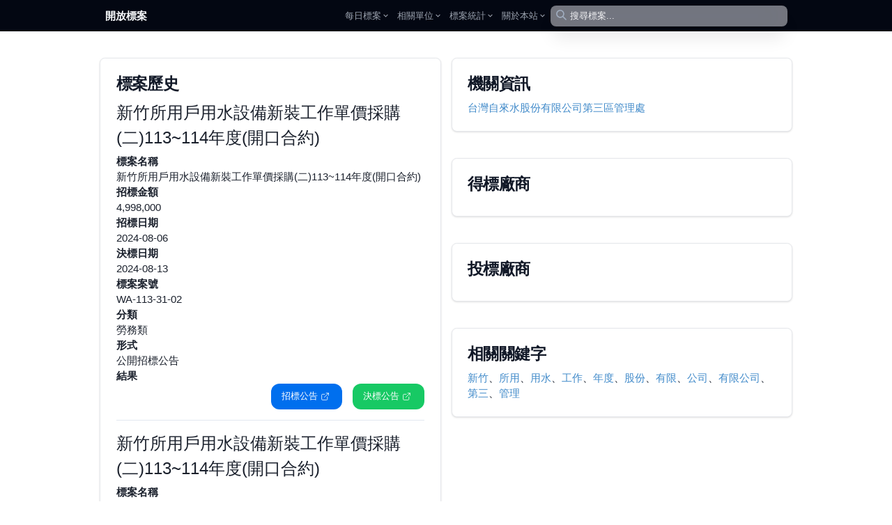

--- FILE ---
content_type: text/html; charset=utf-8
request_url: https://pcc.mlwmlw.org/tender/%E5%8F%B0%E7%81%A3%E8%87%AA%E4%BE%86%E6%B0%B4%E8%82%A1%E4%BB%BD%E6%9C%89%E9%99%90%E5%85%AC%E5%8F%B8%E7%AC%AC%E4%B8%89%E5%8D%80%E7%AE%A1%E7%90%86%E8%99%95/WA-113-31-02
body_size: 9203
content:
<!DOCTYPE html><html class="text-[15px]"><head><meta charSet="utf-8"/><meta name="viewport" content="width=device-width, initial-scale=1.0, maximum-scale=1.0,user-scalable=0"/><title>新竹所用戶用水設備新裝工作單價採購(二)113~114年度(開口合約)/台灣自來水股份有限公司第三區管理處 - 開放政府標案</title><meta name="description" content="公開招標公告 招標單位：台灣自來水股份有限公司第三區管理處，招標金額：4,998,000，招標日期：2024-08-07，標案案號：WA-113-31-02，分類：勞務類"/><meta property="og:description" content="公開招標公告 招標單位：台灣自來水股份有限公司第三區管理處，招標金額：4,998,000，招標日期：2024-08-07，標案案號：WA-113-31-02，分類：勞務類"/><meta property="og:image" content="/api/og-image/tender?unit=%E5%8F%B0%E7%81%A3%E8%87%AA%E4%BE%86%E6%B0%B4%E8%82%A1%E4%BB%BD%E6%9C%89%E9%99%90%E5%85%AC%E5%8F%B8%E7%AC%AC%E4%B8%89%E5%8D%80%E7%AE%A1%E7%90%86%E8%99%95&amp;id=WA-113-31-02"/><meta property="og:image:width" content="1200"/><meta property="og:image:height" content="630"/><meta property="og:type" content="website"/><meta name="next-head-count" content="9"/><link rel="icon" href="/static/favicon.ico"/><script async="" src="//pagead2.googlesyndication.com/pagead/js/adsbygoogle.js"></script><script>setTimeout(function(){ (adsbygoogle = window.adsbygoogle || []).push({}); }, 2000);</script><script>
            (function(i, s, o, g, r, a, m) {
                  i['GoogleAnalyticsObject'] = r;
                  i[r] = i[r] || function() {
                     (i[r].q = i[r].q || []).push(arguments)
                  }, i[r].l = 1 * new Date();
                  a = s.createElement(o),
                     m = s.getElementsByTagName(o)[0];
                  a.async = 1;
                  a.src = g;
                  m.parentNode.insertBefore(a, m)
            })(window, document, 'script', '//www.google-analytics.com/analytics.js', 'ga');

            ga('create', 'UA-56091287-1', 'auto');
            ga('send', 'pageview');
          </script><script async="" src="//www.ezojs.com/ezoic/sa.min.js"></script><script>
             window.ezstandalone = window.ezstandalone || {};
             ezstandalone.cmd = ezstandalone.cmd || [];
						 ezstandalone.showAds();
           </script><link rel="preload" href="/_next/static/css/5a3db83454b365b2.css" as="style"/><link rel="stylesheet" href="/_next/static/css/5a3db83454b365b2.css" data-n-g=""/><noscript data-n-css=""></noscript><script defer="" nomodule="" src="/_next/static/chunks/polyfills-42372ed130431b0a.js"></script><script src="/_next/static/chunks/webpack-00ee1986427d2d32.js" defer=""></script><script src="/_next/static/chunks/framework-0ebbc7827ae75263.js" defer=""></script><script src="/_next/static/chunks/main-1a8304ab56eda399.js" defer=""></script><script src="/_next/static/chunks/pages/_app-690a5783bbd00660.js" defer=""></script><script src="/_next/static/chunks/pages/tender/%5Bunit%5D/%5Bid%5D-dee62b2b77719b50.js" defer=""></script><script src="/_next/static/EIBvQX1ub-T94eaQ5vu0v/_buildManifest.js" defer=""></script><script src="/_next/static/EIBvQX1ub-T94eaQ5vu0v/_ssgManifest.js" defer=""></script></head><body ng-app="myapp" ng-controller="page" class="pt-0"><div id="__next"><div data-overlay-container="true"><style data-emotion="css-global rh8y69">:host,:root,[data-theme]{--chakra-ring-inset:var(--chakra-empty,/*!*/ /*!*/);--chakra-ring-offset-width:0px;--chakra-ring-offset-color:#fff;--chakra-ring-color:rgba(66, 153, 225, 0.6);--chakra-ring-offset-shadow:0 0 #0000;--chakra-ring-shadow:0 0 #0000;--chakra-space-x-reverse:0;--chakra-space-y-reverse:0;--chakra-colors-transparent:transparent;--chakra-colors-current:currentColor;--chakra-colors-black:#000000;--chakra-colors-white:#FFFFFF;--chakra-colors-whiteAlpha-50:rgba(255, 255, 255, 0.04);--chakra-colors-whiteAlpha-100:rgba(255, 255, 255, 0.06);--chakra-colors-whiteAlpha-200:rgba(255, 255, 255, 0.08);--chakra-colors-whiteAlpha-300:rgba(255, 255, 255, 0.16);--chakra-colors-whiteAlpha-400:rgba(255, 255, 255, 0.24);--chakra-colors-whiteAlpha-500:rgba(255, 255, 255, 0.36);--chakra-colors-whiteAlpha-600:rgba(255, 255, 255, 0.48);--chakra-colors-whiteAlpha-700:rgba(255, 255, 255, 0.64);--chakra-colors-whiteAlpha-800:rgba(255, 255, 255, 0.80);--chakra-colors-whiteAlpha-900:rgba(255, 255, 255, 0.92);--chakra-colors-blackAlpha-50:rgba(0, 0, 0, 0.04);--chakra-colors-blackAlpha-100:rgba(0, 0, 0, 0.06);--chakra-colors-blackAlpha-200:rgba(0, 0, 0, 0.08);--chakra-colors-blackAlpha-300:rgba(0, 0, 0, 0.16);--chakra-colors-blackAlpha-400:rgba(0, 0, 0, 0.24);--chakra-colors-blackAlpha-500:rgba(0, 0, 0, 0.36);--chakra-colors-blackAlpha-600:rgba(0, 0, 0, 0.48);--chakra-colors-blackAlpha-700:rgba(0, 0, 0, 0.64);--chakra-colors-blackAlpha-800:rgba(0, 0, 0, 0.80);--chakra-colors-blackAlpha-900:rgba(0, 0, 0, 0.92);--chakra-colors-gray-50:#F7FAFC;--chakra-colors-gray-100:#EDF2F7;--chakra-colors-gray-200:#E2E8F0;--chakra-colors-gray-300:#CBD5E0;--chakra-colors-gray-400:#A0AEC0;--chakra-colors-gray-500:#718096;--chakra-colors-gray-600:#4A5568;--chakra-colors-gray-700:#2D3748;--chakra-colors-gray-800:#1A202C;--chakra-colors-gray-900:#171923;--chakra-colors-red-50:#FFF5F5;--chakra-colors-red-100:#FED7D7;--chakra-colors-red-200:#FEB2B2;--chakra-colors-red-300:#FC8181;--chakra-colors-red-400:#F56565;--chakra-colors-red-500:#E53E3E;--chakra-colors-red-600:#C53030;--chakra-colors-red-700:#9B2C2C;--chakra-colors-red-800:#822727;--chakra-colors-red-900:#63171B;--chakra-colors-orange-50:#FFFAF0;--chakra-colors-orange-100:#FEEBC8;--chakra-colors-orange-200:#FBD38D;--chakra-colors-orange-300:#F6AD55;--chakra-colors-orange-400:#ED8936;--chakra-colors-orange-500:#DD6B20;--chakra-colors-orange-600:#C05621;--chakra-colors-orange-700:#9C4221;--chakra-colors-orange-800:#7B341E;--chakra-colors-orange-900:#652B19;--chakra-colors-yellow-50:#FFFFF0;--chakra-colors-yellow-100:#FEFCBF;--chakra-colors-yellow-200:#FAF089;--chakra-colors-yellow-300:#F6E05E;--chakra-colors-yellow-400:#ECC94B;--chakra-colors-yellow-500:#D69E2E;--chakra-colors-yellow-600:#B7791F;--chakra-colors-yellow-700:#975A16;--chakra-colors-yellow-800:#744210;--chakra-colors-yellow-900:#5F370E;--chakra-colors-green-50:#F0FFF4;--chakra-colors-green-100:#C6F6D5;--chakra-colors-green-200:#9AE6B4;--chakra-colors-green-300:#68D391;--chakra-colors-green-400:#48BB78;--chakra-colors-green-500:#38A169;--chakra-colors-green-600:#2F855A;--chakra-colors-green-700:#276749;--chakra-colors-green-800:#22543D;--chakra-colors-green-900:#1C4532;--chakra-colors-teal-50:#E6FFFA;--chakra-colors-teal-100:#B2F5EA;--chakra-colors-teal-200:#81E6D9;--chakra-colors-teal-300:#4FD1C5;--chakra-colors-teal-400:#38B2AC;--chakra-colors-teal-500:#319795;--chakra-colors-teal-600:#2C7A7B;--chakra-colors-teal-700:#285E61;--chakra-colors-teal-800:#234E52;--chakra-colors-teal-900:#1D4044;--chakra-colors-blue-50:#ebf8ff;--chakra-colors-blue-100:#bee3f8;--chakra-colors-blue-200:#90cdf4;--chakra-colors-blue-300:#63b3ed;--chakra-colors-blue-400:#4299e1;--chakra-colors-blue-500:#3182ce;--chakra-colors-blue-600:#2b6cb0;--chakra-colors-blue-700:#2c5282;--chakra-colors-blue-800:#2a4365;--chakra-colors-blue-900:#1A365D;--chakra-colors-cyan-50:#EDFDFD;--chakra-colors-cyan-100:#C4F1F9;--chakra-colors-cyan-200:#9DECF9;--chakra-colors-cyan-300:#76E4F7;--chakra-colors-cyan-400:#0BC5EA;--chakra-colors-cyan-500:#00B5D8;--chakra-colors-cyan-600:#00A3C4;--chakra-colors-cyan-700:#0987A0;--chakra-colors-cyan-800:#086F83;--chakra-colors-cyan-900:#065666;--chakra-colors-purple-50:#FAF5FF;--chakra-colors-purple-100:#E9D8FD;--chakra-colors-purple-200:#D6BCFA;--chakra-colors-purple-300:#B794F4;--chakra-colors-purple-400:#9F7AEA;--chakra-colors-purple-500:#805AD5;--chakra-colors-purple-600:#6B46C1;--chakra-colors-purple-700:#553C9A;--chakra-colors-purple-800:#44337A;--chakra-colors-purple-900:#322659;--chakra-colors-pink-50:#FFF5F7;--chakra-colors-pink-100:#FED7E2;--chakra-colors-pink-200:#FBB6CE;--chakra-colors-pink-300:#F687B3;--chakra-colors-pink-400:#ED64A6;--chakra-colors-pink-500:#D53F8C;--chakra-colors-pink-600:#B83280;--chakra-colors-pink-700:#97266D;--chakra-colors-pink-800:#702459;--chakra-colors-pink-900:#521B41;--chakra-borders-none:0;--chakra-borders-1px:1px solid;--chakra-borders-2px:2px solid;--chakra-borders-4px:4px solid;--chakra-borders-8px:8px solid;--chakra-fonts-heading:-apple-system,BlinkMacSystemFont,"Segoe UI",Helvetica,Arial,sans-serif,"Apple Color Emoji","Segoe UI Emoji","Segoe UI Symbol";--chakra-fonts-body:-apple-system,BlinkMacSystemFont,"Segoe UI",Helvetica,Arial,sans-serif,"Apple Color Emoji","Segoe UI Emoji","Segoe UI Symbol";--chakra-fonts-mono:SFMono-Regular,Menlo,Monaco,Consolas,"Liberation Mono","Courier New",monospace;--chakra-fontSizes-3xs:0.45rem;--chakra-fontSizes-2xs:0.625rem;--chakra-fontSizes-xs:0.75rem;--chakra-fontSizes-sm:0.875rem;--chakra-fontSizes-md:1rem;--chakra-fontSizes-lg:1.125rem;--chakra-fontSizes-xl:1.25rem;--chakra-fontSizes-2xl:1.5rem;--chakra-fontSizes-3xl:1.875rem;--chakra-fontSizes-4xl:2.25rem;--chakra-fontSizes-5xl:3rem;--chakra-fontSizes-6xl:3.75rem;--chakra-fontSizes-7xl:4.5rem;--chakra-fontSizes-8xl:6rem;--chakra-fontSizes-9xl:8rem;--chakra-fontWeights-hairline:100;--chakra-fontWeights-thin:200;--chakra-fontWeights-light:300;--chakra-fontWeights-normal:400;--chakra-fontWeights-medium:500;--chakra-fontWeights-semibold:600;--chakra-fontWeights-bold:700;--chakra-fontWeights-extrabold:800;--chakra-fontWeights-black:900;--chakra-letterSpacings-tighter:-0.05em;--chakra-letterSpacings-tight:-0.025em;--chakra-letterSpacings-normal:0;--chakra-letterSpacings-wide:0.025em;--chakra-letterSpacings-wider:0.05em;--chakra-letterSpacings-widest:0.1em;--chakra-lineHeights-3:.75rem;--chakra-lineHeights-4:1rem;--chakra-lineHeights-5:1.25rem;--chakra-lineHeights-6:1.5rem;--chakra-lineHeights-7:1.75rem;--chakra-lineHeights-8:2rem;--chakra-lineHeights-9:2.25rem;--chakra-lineHeights-10:2.5rem;--chakra-lineHeights-normal:normal;--chakra-lineHeights-none:1;--chakra-lineHeights-shorter:1.25;--chakra-lineHeights-short:1.375;--chakra-lineHeights-base:1.5;--chakra-lineHeights-tall:1.625;--chakra-lineHeights-taller:2;--chakra-radii-none:0;--chakra-radii-sm:0.125rem;--chakra-radii-base:0.25rem;--chakra-radii-md:0.375rem;--chakra-radii-lg:0.5rem;--chakra-radii-xl:0.75rem;--chakra-radii-2xl:1rem;--chakra-radii-3xl:1.5rem;--chakra-radii-full:9999px;--chakra-space-1:0.25rem;--chakra-space-2:0.5rem;--chakra-space-3:0.75rem;--chakra-space-4:1rem;--chakra-space-5:1.25rem;--chakra-space-6:1.5rem;--chakra-space-7:1.75rem;--chakra-space-8:2rem;--chakra-space-9:2.25rem;--chakra-space-10:2.5rem;--chakra-space-12:3rem;--chakra-space-14:3.5rem;--chakra-space-16:4rem;--chakra-space-20:5rem;--chakra-space-24:6rem;--chakra-space-28:7rem;--chakra-space-32:8rem;--chakra-space-36:9rem;--chakra-space-40:10rem;--chakra-space-44:11rem;--chakra-space-48:12rem;--chakra-space-52:13rem;--chakra-space-56:14rem;--chakra-space-60:15rem;--chakra-space-64:16rem;--chakra-space-72:18rem;--chakra-space-80:20rem;--chakra-space-96:24rem;--chakra-space-px:1px;--chakra-space-0-5:0.125rem;--chakra-space-1-5:0.375rem;--chakra-space-2-5:0.625rem;--chakra-space-3-5:0.875rem;--chakra-shadows-xs:0 0 0 1px rgba(0, 0, 0, 0.05);--chakra-shadows-sm:0 1px 2px 0 rgba(0, 0, 0, 0.05);--chakra-shadows-base:0 1px 3px 0 rgba(0, 0, 0, 0.1),0 1px 2px 0 rgba(0, 0, 0, 0.06);--chakra-shadows-md:0 4px 6px -1px rgba(0, 0, 0, 0.1),0 2px 4px -1px rgba(0, 0, 0, 0.06);--chakra-shadows-lg:0 10px 15px -3px rgba(0, 0, 0, 0.1),0 4px 6px -2px rgba(0, 0, 0, 0.05);--chakra-shadows-xl:0 20px 25px -5px rgba(0, 0, 0, 0.1),0 10px 10px -5px rgba(0, 0, 0, 0.04);--chakra-shadows-2xl:0 25px 50px -12px rgba(0, 0, 0, 0.25);--chakra-shadows-outline:0 0 0 3px rgba(66, 153, 225, 0.6);--chakra-shadows-inner:inset 0 2px 4px 0 rgba(0,0,0,0.06);--chakra-shadows-none:none;--chakra-shadows-dark-lg:rgba(0, 0, 0, 0.1) 0px 0px 0px 1px,rgba(0, 0, 0, 0.2) 0px 5px 10px,rgba(0, 0, 0, 0.4) 0px 15px 40px;--chakra-sizes-1:0.25rem;--chakra-sizes-2:0.5rem;--chakra-sizes-3:0.75rem;--chakra-sizes-4:1rem;--chakra-sizes-5:1.25rem;--chakra-sizes-6:1.5rem;--chakra-sizes-7:1.75rem;--chakra-sizes-8:2rem;--chakra-sizes-9:2.25rem;--chakra-sizes-10:2.5rem;--chakra-sizes-12:3rem;--chakra-sizes-14:3.5rem;--chakra-sizes-16:4rem;--chakra-sizes-20:5rem;--chakra-sizes-24:6rem;--chakra-sizes-28:7rem;--chakra-sizes-32:8rem;--chakra-sizes-36:9rem;--chakra-sizes-40:10rem;--chakra-sizes-44:11rem;--chakra-sizes-48:12rem;--chakra-sizes-52:13rem;--chakra-sizes-56:14rem;--chakra-sizes-60:15rem;--chakra-sizes-64:16rem;--chakra-sizes-72:18rem;--chakra-sizes-80:20rem;--chakra-sizes-96:24rem;--chakra-sizes-px:1px;--chakra-sizes-0-5:0.125rem;--chakra-sizes-1-5:0.375rem;--chakra-sizes-2-5:0.625rem;--chakra-sizes-3-5:0.875rem;--chakra-sizes-max:max-content;--chakra-sizes-min:min-content;--chakra-sizes-full:100%;--chakra-sizes-3xs:14rem;--chakra-sizes-2xs:16rem;--chakra-sizes-xs:20rem;--chakra-sizes-sm:24rem;--chakra-sizes-md:28rem;--chakra-sizes-lg:32rem;--chakra-sizes-xl:36rem;--chakra-sizes-2xl:42rem;--chakra-sizes-3xl:48rem;--chakra-sizes-4xl:56rem;--chakra-sizes-5xl:64rem;--chakra-sizes-6xl:72rem;--chakra-sizes-7xl:80rem;--chakra-sizes-8xl:90rem;--chakra-sizes-prose:60ch;--chakra-sizes-container-sm:640px;--chakra-sizes-container-md:768px;--chakra-sizes-container-lg:1024px;--chakra-sizes-container-xl:1280px;--chakra-zIndices-hide:-1;--chakra-zIndices-auto:auto;--chakra-zIndices-base:0;--chakra-zIndices-docked:10;--chakra-zIndices-dropdown:1000;--chakra-zIndices-sticky:1100;--chakra-zIndices-banner:1200;--chakra-zIndices-overlay:1300;--chakra-zIndices-modal:1400;--chakra-zIndices-popover:1500;--chakra-zIndices-skipLink:1600;--chakra-zIndices-toast:1700;--chakra-zIndices-tooltip:1800;--chakra-transition-property-common:background-color,border-color,color,fill,stroke,opacity,box-shadow,transform;--chakra-transition-property-colors:background-color,border-color,color,fill,stroke;--chakra-transition-property-dimensions:width,height;--chakra-transition-property-position:left,right,top,bottom;--chakra-transition-property-background:background-color,background-image,background-position;--chakra-transition-easing-ease-in:cubic-bezier(0.4, 0, 1, 1);--chakra-transition-easing-ease-out:cubic-bezier(0, 0, 0.2, 1);--chakra-transition-easing-ease-in-out:cubic-bezier(0.4, 0, 0.2, 1);--chakra-transition-duration-ultra-fast:50ms;--chakra-transition-duration-faster:100ms;--chakra-transition-duration-fast:150ms;--chakra-transition-duration-normal:200ms;--chakra-transition-duration-slow:300ms;--chakra-transition-duration-slower:400ms;--chakra-transition-duration-ultra-slow:500ms;--chakra-blur-none:0;--chakra-blur-sm:4px;--chakra-blur-base:8px;--chakra-blur-md:12px;--chakra-blur-lg:16px;--chakra-blur-xl:24px;--chakra-blur-2xl:40px;--chakra-blur-3xl:64px;--chakra-breakpoints-base:0em;--chakra-breakpoints-sm:30em;--chakra-breakpoints-md:48em;--chakra-breakpoints-lg:62em;--chakra-breakpoints-xl:80em;--chakra-breakpoints-2xl:96em;}.chakra-ui-light :host:not([data-theme]),.chakra-ui-light :root:not([data-theme]),.chakra-ui-light [data-theme]:not([data-theme]),[data-theme=light] :host:not([data-theme]),[data-theme=light] :root:not([data-theme]),[data-theme=light] [data-theme]:not([data-theme]),:host[data-theme=light],:root[data-theme=light],[data-theme][data-theme=light]{--chakra-colors-chakra-body-text:var(--chakra-colors-gray-800);--chakra-colors-chakra-body-bg:var(--chakra-colors-white);--chakra-colors-chakra-border-color:var(--chakra-colors-gray-200);--chakra-colors-chakra-inverse-text:var(--chakra-colors-white);--chakra-colors-chakra-subtle-bg:var(--chakra-colors-gray-100);--chakra-colors-chakra-subtle-text:var(--chakra-colors-gray-600);--chakra-colors-chakra-placeholder-color:var(--chakra-colors-gray-500);}.chakra-ui-dark :host:not([data-theme]),.chakra-ui-dark :root:not([data-theme]),.chakra-ui-dark [data-theme]:not([data-theme]),[data-theme=dark] :host:not([data-theme]),[data-theme=dark] :root:not([data-theme]),[data-theme=dark] [data-theme]:not([data-theme]),:host[data-theme=dark],:root[data-theme=dark],[data-theme][data-theme=dark]{--chakra-colors-chakra-body-text:var(--chakra-colors-whiteAlpha-900);--chakra-colors-chakra-body-bg:var(--chakra-colors-gray-800);--chakra-colors-chakra-border-color:var(--chakra-colors-whiteAlpha-300);--chakra-colors-chakra-inverse-text:var(--chakra-colors-gray-800);--chakra-colors-chakra-subtle-bg:var(--chakra-colors-gray-700);--chakra-colors-chakra-subtle-text:var(--chakra-colors-gray-400);--chakra-colors-chakra-placeholder-color:var(--chakra-colors-whiteAlpha-400);}</style><style data-emotion="css-global fubdgu">html{line-height:1.5;-webkit-text-size-adjust:100%;font-family:system-ui,sans-serif;-webkit-font-smoothing:antialiased;text-rendering:optimizeLegibility;-moz-osx-font-smoothing:grayscale;touch-action:manipulation;}body{position:relative;min-height:100%;margin:0;font-feature-settings:"kern";}:where(*, *::before, *::after){border-width:0;border-style:solid;box-sizing:border-box;word-wrap:break-word;}main{display:block;}hr{border-top-width:1px;box-sizing:content-box;height:0;overflow:visible;}:where(pre, code, kbd,samp){font-family:SFMono-Regular,Menlo,Monaco,Consolas,monospace;font-size:1em;}a{background-color:transparent;color:inherit;-webkit-text-decoration:inherit;text-decoration:inherit;}abbr[title]{border-bottom:none;-webkit-text-decoration:underline;text-decoration:underline;-webkit-text-decoration:underline dotted;-webkit-text-decoration:underline dotted;text-decoration:underline dotted;}:where(b, strong){font-weight:bold;}small{font-size:80%;}:where(sub,sup){font-size:75%;line-height:0;position:relative;vertical-align:baseline;}sub{bottom:-0.25em;}sup{top:-0.5em;}img{border-style:none;}:where(button, input, optgroup, select, textarea){font-family:inherit;font-size:100%;line-height:1.15;margin:0;}:where(button, input){overflow:visible;}:where(button, select){text-transform:none;}:where(
          button::-moz-focus-inner,
          [type="button"]::-moz-focus-inner,
          [type="reset"]::-moz-focus-inner,
          [type="submit"]::-moz-focus-inner
        ){border-style:none;padding:0;}fieldset{padding:0.35em 0.75em 0.625em;}legend{box-sizing:border-box;color:inherit;display:table;max-width:100%;padding:0;white-space:normal;}progress{vertical-align:baseline;}textarea{overflow:auto;}:where([type="checkbox"], [type="radio"]){box-sizing:border-box;padding:0;}input[type="number"]::-webkit-inner-spin-button,input[type="number"]::-webkit-outer-spin-button{-webkit-appearance:none!important;}input[type="number"]{-moz-appearance:textfield;}input[type="search"]{-webkit-appearance:textfield;outline-offset:-2px;}input[type="search"]::-webkit-search-decoration{-webkit-appearance:none!important;}::-webkit-file-upload-button{-webkit-appearance:button;font:inherit;}details{display:block;}summary{display:-webkit-box;display:-webkit-list-item;display:-ms-list-itembox;display:list-item;}template{display:none;}[hidden]{display:none!important;}:where(
          blockquote,
          dl,
          dd,
          h1,
          h2,
          h3,
          h4,
          h5,
          h6,
          hr,
          figure,
          p,
          pre
        ){margin:0;}button{background:transparent;padding:0;}fieldset{margin:0;padding:0;}:where(ol, ul){margin:0;padding:0;}textarea{resize:vertical;}:where(button, [role="button"]){cursor:pointer;}button::-moz-focus-inner{border:0!important;}table{border-collapse:collapse;}:where(h1, h2, h3, h4, h5, h6){font-size:inherit;font-weight:inherit;}:where(button, input, optgroup, select, textarea){padding:0;line-height:inherit;color:inherit;}:where(img, svg, video, canvas, audio, iframe, embed, object){display:block;}:where(img, video){max-width:100%;height:auto;}[data-js-focus-visible] :focus:not([data-focus-visible-added]):not(
          [data-focus-visible-disabled]
        ){outline:none;box-shadow:none;}select::-ms-expand{display:none;}:root,:host{--chakra-vh:100vh;}@supports (height: -webkit-fill-available){:root,:host{--chakra-vh:-webkit-fill-available;}}@supports (height: -moz-fill-available){:root,:host{--chakra-vh:-moz-fill-available;}}@supports (height: 100dvh){:root,:host{--chakra-vh:100dvh;}}</style><style data-emotion="css-global 1cgn62j">body{font-family:var(--chakra-fonts-body);color:var(--chakra-colors-chakra-body-text);background:var(--chakra-colors-chakra-body-bg);transition-property:background-color;transition-duration:var(--chakra-transition-duration-normal);line-height:var(--chakra-lineHeights-base);}*::-webkit-input-placeholder{color:var(--chakra-colors-chakra-placeholder-color);}*::-moz-placeholder{color:var(--chakra-colors-chakra-placeholder-color);}*:-ms-input-placeholder{color:var(--chakra-colors-chakra-placeholder-color);}*::placeholder{color:var(--chakra-colors-chakra-placeholder-color);}*,*::before,::after{border-color:var(--chakra-colors-chakra-border-color);}</style><nav class="flex z-40 w-full h-auto items-center justify-center data-[menu-open=true]:border-none sticky top-0 inset-x-0 backdrop-blur-lg data-[menu-open=true]:backdrop-blur-xl backdrop-saturate-150 bg-gray-950 text-slate-50" style="--navbar-height:3rem"><header class="z-40 flex px-6 gap-4 w-full flex-row relative flex-nowrap items-center justify-between h-[var(--navbar-height)] max-w-[1024px]"><ul class="flex gap-4 h-full flex-row flex-nowrap items-center data-[justify=start]:justify-start data-[justify=start]:flex-grow data-[justify=start]:basis-0 data-[justify=center]:justify-center data-[justify=end]:justify-end data-[justify=end]:flex-grow data-[justify=end]:basis-0" data-justify="start"><div class="flex basis-0 flex-row flex-grow flex-nowrap justify-start bg-transparent items-center no-underline text-medium whitespace-nowrap box-border"><a class="relative inline-flex items-center tap-highlight-transparent outline-none data-[focus-visible=true]:z-10 data-[focus-visible=true]:outline-2 data-[focus-visible=true]:outline-focus data-[focus-visible=true]:outline-offset-2 text-medium no-underline hover:opacity-80 active:opacity-disabled transition-opacity font-bold text-inherit hover:text-slate-50" href="/" tabindex="0" role="link">開放標案</a></div></ul><button class="group flex items-center justify-center w-6 h-full rounded-small tap-highlight-transparent outline-none data-[focus-visible=true]:z-10 data-[focus-visible=true]:outline-2 data-[focus-visible=true]:outline-focus data-[focus-visible=true]:outline-offset-2 sm:hidden" type="button" aria-label="Open menu" aria-pressed="false"><span class="sr-only">open navigation menu</span><span class="w-full h-full pointer-events-none flex flex-col items-center justify-center text-inherit group-data-[pressed=true]:opacity-70 transition-opacity before:content-[&#x27;&#x27;] before:block before:h-px before:w-6 before:bg-current before:transition-transform before:duration-150 before:-translate-y-1 before:rotate-0 group-data-[open=true]:before:translate-y-px group-data-[open=true]:before:rotate-45 after:content-[&#x27;&#x27;] after:block after:h-px after:w-6 after:bg-current after:transition-transform after:duration-150 after:translate-y-1 after:rotate-0 group-data-[open=true]:after:translate-y-0 group-data-[open=true]:after:-rotate-45"></span></button><ul class="h-full flex-row flex-nowrap items-center data-[justify=start]:justify-start data-[justify=start]:flex-grow data-[justify=start]:basis-0 data-[justify=center]:justify-center data-[justify=end]:justify-end data-[justify=end]:flex-grow data-[justify=end]:basis-0 hidden sm:flex gap-2" data-justify="center"><li class="text-medium whitespace-nowrap box-border list-none data-[active=true]:font-semibold"><button class="group relative inline-flex items-center justify-center box-border appearance-none select-none whitespace-nowrap font-normal overflow-hidden tap-highlight-transparent data-[pressed=true]:scale-[0.97] outline-none data-[focus-visible=true]:z-10 data-[focus-visible=true]:outline-2 data-[focus-visible=true]:outline-focus data-[focus-visible=true]:outline-offset-2 min-w-20 h-10 text-small gap-2 rounded-small [&amp;&gt;svg]:max-w-[theme(spacing.8)] transition-transform-colors-opacity motion-reduce:transition-none z-10 aria-expanded:scale-[0.97] aria-expanded:opacity-70 subpixel-antialiased p-0 bg-transparent text-gray-400 data-[hover=true]:bg-transparent" type="button" data-slot="trigger" id="react-aria-:R2qlt6:" aria-haspopup="true" aria-expanded="false">每日標案<style data-emotion="css onkibi">.css-onkibi{width:1em;height:1em;display:inline-block;line-height:1em;-webkit-flex-shrink:0;-ms-flex-negative:0;flex-shrink:0;color:currentColor;vertical-align:middle;}</style><svg viewBox="0 0 24 24" focusable="false" class="chakra-icon css-onkibi" aria-hidden="true" tabindex="-1"><path fill="currentColor" d="M16.59 8.59L12 13.17 7.41 8.59 6 10l6 6 6-6z"></path></svg></button></li><li class="text-medium whitespace-nowrap box-border list-none data-[active=true]:font-semibold"><button class="group relative inline-flex items-center justify-center box-border appearance-none select-none whitespace-nowrap font-normal overflow-hidden tap-highlight-transparent data-[pressed=true]:scale-[0.97] outline-none data-[focus-visible=true]:z-10 data-[focus-visible=true]:outline-2 data-[focus-visible=true]:outline-focus data-[focus-visible=true]:outline-offset-2 min-w-20 h-10 text-small gap-2 rounded-small [&amp;&gt;svg]:max-w-[theme(spacing.8)] transition-transform-colors-opacity motion-reduce:transition-none z-10 aria-expanded:scale-[0.97] aria-expanded:opacity-70 subpixel-antialiased p-0 bg-transparent text-gray-400 data-[hover=true]:bg-transparent" type="button" data-slot="trigger" id="react-aria-:R4qlt6:" aria-haspopup="true" aria-expanded="false">相關單位<style data-emotion="css onkibi">.css-onkibi{width:1em;height:1em;display:inline-block;line-height:1em;-webkit-flex-shrink:0;-ms-flex-negative:0;flex-shrink:0;color:currentColor;vertical-align:middle;}</style><svg viewBox="0 0 24 24" focusable="false" class="chakra-icon css-onkibi" aria-hidden="true" tabindex="-1"><path fill="currentColor" d="M16.59 8.59L12 13.17 7.41 8.59 6 10l6 6 6-6z"></path></svg></button></li><li class="text-medium whitespace-nowrap box-border list-none data-[active=true]:font-semibold"><button class="group relative inline-flex items-center justify-center box-border appearance-none select-none whitespace-nowrap font-normal overflow-hidden tap-highlight-transparent data-[pressed=true]:scale-[0.97] outline-none data-[focus-visible=true]:z-10 data-[focus-visible=true]:outline-2 data-[focus-visible=true]:outline-focus data-[focus-visible=true]:outline-offset-2 min-w-20 h-10 text-small gap-2 rounded-small [&amp;&gt;svg]:max-w-[theme(spacing.8)] transition-transform-colors-opacity motion-reduce:transition-none z-10 aria-expanded:scale-[0.97] aria-expanded:opacity-70 subpixel-antialiased p-0 bg-transparent text-gray-400 data-[hover=true]:bg-transparent" type="button" data-slot="trigger" id="react-aria-:R6qlt6:" aria-haspopup="true" aria-expanded="false">標案統計<style data-emotion="css onkibi">.css-onkibi{width:1em;height:1em;display:inline-block;line-height:1em;-webkit-flex-shrink:0;-ms-flex-negative:0;flex-shrink:0;color:currentColor;vertical-align:middle;}</style><svg viewBox="0 0 24 24" focusable="false" class="chakra-icon css-onkibi" aria-hidden="true" tabindex="-1"><path fill="currentColor" d="M16.59 8.59L12 13.17 7.41 8.59 6 10l6 6 6-6z"></path></svg></button></li><li class="text-medium whitespace-nowrap box-border list-none data-[active=true]:font-semibold"><button class="group relative inline-flex items-center justify-center box-border appearance-none select-none whitespace-nowrap font-normal overflow-hidden tap-highlight-transparent data-[pressed=true]:scale-[0.97] outline-none data-[focus-visible=true]:z-10 data-[focus-visible=true]:outline-2 data-[focus-visible=true]:outline-focus data-[focus-visible=true]:outline-offset-2 min-w-20 h-10 text-small gap-2 rounded-small [&amp;&gt;svg]:max-w-[theme(spacing.8)] transition-transform-colors-opacity motion-reduce:transition-none z-10 aria-expanded:scale-[0.97] aria-expanded:opacity-70 subpixel-antialiased p-0 bg-transparent text-gray-400 data-[hover=true]:bg-transparent" type="button" data-slot="trigger" id="react-aria-:R8qlt6:" aria-haspopup="true" aria-expanded="false">關於本站<style data-emotion="css onkibi">.css-onkibi{width:1em;height:1em;display:inline-block;line-height:1em;-webkit-flex-shrink:0;-ms-flex-negative:0;flex-shrink:0;color:currentColor;vertical-align:middle;}</style><svg viewBox="0 0 24 24" focusable="false" class="chakra-icon css-onkibi" aria-hidden="true" tabindex="-1"><path fill="currentColor" d="M16.59 8.59L12 13.17 7.41 8.59 6 10l6 6 6-6z"></path></svg></button></li></ul><ul class="flex gap-4 h-full flex-row flex-nowrap items-center data-[justify=start]:justify-start data-[justify=start]:flex-grow data-[justify=start]:basis-0 data-[justify=center]:justify-center data-[justify=end]:justify-end data-[justify=end]:flex-grow data-[justify=end]:basis-0" data-justify="end" height="2.5rem"><div class="group flex flex-col data-[hidden=true]:hidden w-full relative justify-end data-[has-label=true]:mt-[calc(theme(fontSize.small)_+_8px)]" data-slot="base" data-filled="true" data-filled-within="true" data-has-value="true"><div data-slot="main-wrapper" class="h-full flex flex-col text-right"><div data-slot="input-wrapper" class="relative w-full inline-flex tap-highlight-transparent flex-row items-center gap-3 data-[hover=true]:bg-default-200 group-data-[focus=true]:bg-default-100 min-h-8 px-2 rounded-small transition-background motion-reduce:transition-none !duration-150 outline-none group-data-[focus-visible=true]:z-10 group-data-[focus-visible=true]:ring-2 group-data-[focus-visible=true]:ring-focus group-data-[focus-visible=true]:ring-offset-2 group-data-[focus-visible=true]:ring-offset-background shadow-xl bg-default-200/50 h-full backdrop-blur-xl backdrop-saturate-200 hover:bg-default-200/70 group-data-[focused=true]:bg-default-200/50 dark:group-data-[focused=true]:bg-default/60 !cursor-text" style="cursor:text"><div data-slot="inner-wrapper" class="inline-flex w-full items-center h-full box-border bg-transparent"><style data-emotion="css 177yplm">.css-177yplm{width:1em;height:1em;display:inline-block;line-height:1em;-webkit-flex-shrink:0;-ms-flex-negative:0;flex-shrink:0;color:var(--chakra-colors-gray-400);vertical-align:middle;}</style><svg viewBox="0 0 24 24" focusable="false" class="chakra-icon mb-0.5 dark:text-white/90 pointer-events-none flex-shrink-0 css-177yplm"><path fill="currentColor" d="M23.384,21.619,16.855,15.09a9.284,9.284,0,1,0-1.768,1.768l6.529,6.529a1.266,1.266,0,0,0,1.768,0A1.251,1.251,0,0,0,23.384,21.619ZM2.75,9.5a6.75,6.75,0,1,1,6.75,6.75A6.758,6.758,0,0,1,2.75,9.5Z"></path></svg><input data-slot="input" data-has-start-content="true" class="w-full font-normal bg-transparent !outline-none focus-visible:outline-none data-[has-start-content=true]:ps-1.5 data-[has-end-content=true]:pe-1.5 file:cursor-pointer file:bg-transparent file:border-0 autofill:bg-transparent bg-clip-text text-small group-data-[has-value=true]:text-default-foreground placeholder:text-gray-100 hover:placeholder:text-gray-700" aria-label="搜尋標案..." type="text" placeholder="搜尋標案..." id="react-aria-:R72lt6:" aria-describedby="react-aria-:R72lt6H3: react-aria-:R72lt6H4:" value=""/></div></div></div></div></ul></header></nav><div class="min-w-6xl max-w-screen-lg px-4 mx-auto"><div class="container starter-template"><div class="grid grid-cols-1 md:grid-cols-2 gap-4"><div class="mt-10 p-6 bg-white border border-gray-200 rounded-lg shadow "><a href="#"><h5 class="mb-2 text-2xl font-bold tracking-tight text-gray-900">標案歷史</h5></a><div class="row"><div class="col-xs-12"><h2>新竹所用戶用水設備新裝工作單價採購(二)113~114年度(開口合約)</h2><dl class="dl-horizontal"><dt class="font-semibold">標案名稱</dt><dd>新竹所用戶用水設備新裝工作單價採購(二)113~114年度(開口合約)</dd><dt class="font-semibold">招標金額</dt><dd>4,998,000</dd><dt class="font-semibold">招標日期</dt><dd>2024-08-07</dd><dt class="font-semibold">決標日期</dt><dd>2024-08-14</dd><dt class="font-semibold">標案案號</dt><dd>WA-113-31-02</dd><dt class="font-semibold">分類</dt><dd>勞務類</dd><dt class="font-semibold">形式</dt><dd>公開招標公告</dd><dt class="font-semibold">結果</dt><dd></dd></dl><p class="lead" style="text-align:right"><a class="tap-highlight-transparent no-underline hover:opacity-80 active:opacity-disabled transition-opacity z-0 group relative inline-flex items-center justify-center box-border appearance-none select-none whitespace-nowrap font-normal subpixel-antialiased overflow-hidden tap-highlight-transparent data-[pressed=true]:scale-[0.97] outline-none data-[focus-visible=true]:z-10 data-[focus-visible=true]:outline-2 data-[focus-visible=true]:outline-focus data-[focus-visible=true]:outline-offset-2 px-4 min-w-20 h-10 text-small gap-2 rounded-medium [&amp;&gt;svg]:max-w-[theme(spacing.8)] transition-transform-colors-opacity motion-reduce:transition-none bg-primary text-primary-foreground data-[hover=true]:opacity-hover" href="https://web.pcc.gov.tw/prkms/tender/common/noticeDate/redirectPublic?ds=20240807&amp;fn=TIQ-1-70549330.xml" tabindex="0" role="button">招標公告<svg aria-hidden="true" fill="none" focusable="false" height="1em" shape-rendering="geometricPrecision" stroke="currentColor" stroke-linecap="round" stroke-linejoin="round" stroke-width="1.5" viewBox="0 0 24 24" width="1em" class="flex mx-1 text-current self-center"><path d="M18 13v6a2 2 0 01-2 2H5a2 2 0 01-2-2V8a2 2 0 012-2h6"></path><path d="M15 3h6v6"></path><path d="M10 14L21 3"></path></svg></a><a class="tap-highlight-transparent no-underline hover:opacity-80 active:opacity-disabled transition-opacity z-0 group relative inline-flex items-center justify-center box-border appearance-none select-none whitespace-nowrap font-normal subpixel-antialiased overflow-hidden tap-highlight-transparent data-[pressed=true]:scale-[0.97] outline-none data-[focus-visible=true]:z-10 data-[focus-visible=true]:outline-2 data-[focus-visible=true]:outline-focus data-[focus-visible=true]:outline-offset-2 px-4 min-w-20 h-10 text-small gap-2 rounded-medium [&amp;&gt;svg]:max-w-[theme(spacing.8)] transition-transform-colors-opacity motion-reduce:transition-none bg-success text-success-foreground data-[hover=true]:opacity-hover ml-4" href="https://web.pcc.gov.tw/prkms/tender/common/noticeDate/redirectPublic?ds=20240814&amp;fn=NAI-1-70648032.xml" tabindex="0" role="button">決標公告<svg aria-hidden="true" fill="none" focusable="false" height="1em" shape-rendering="geometricPrecision" stroke="currentColor" stroke-linecap="round" stroke-linejoin="round" stroke-width="1.5" viewBox="0 0 24 24" width="1em" class="flex mx-1 text-current self-center"><path d="M18 13v6a2 2 0 01-2 2H5a2 2 0 01-2-2V8a2 2 0 012-2h6"></path><path d="M15 3h6v6"></path><path d="M10 14L21 3"></path></svg></a></p><hr class="my-4"/></div></div><div class="row"><div class="col-xs-12"><h2>新竹所用戶用水設備新裝工作單價採購(二)113~114年度(開口合約)</h2><dl class="dl-horizontal"><dt class="font-semibold">標案名稱</dt><dd>新竹所用戶用水設備新裝工作單價採購(二)113~114年度(開口合約)</dd><dt class="font-semibold">招標金額</dt><dd>4,998,000</dd><dt class="font-semibold">招標日期</dt><dd>2024-07-24</dd><dt class="font-semibold">決標日期</dt><dd>2024-08-14</dd><dt class="font-semibold">標案案號</dt><dd>WA-113-31-02</dd><dt class="font-semibold">分類</dt><dd>勞務類</dd><dt class="font-semibold">形式</dt><dd>公開招標公告</dd><dt class="font-semibold">結果</dt><dd></dd></dl><p class="lead" style="text-align:right"><a class="tap-highlight-transparent no-underline hover:opacity-80 active:opacity-disabled transition-opacity z-0 group relative inline-flex items-center justify-center box-border appearance-none select-none whitespace-nowrap font-normal subpixel-antialiased overflow-hidden tap-highlight-transparent data-[pressed=true]:scale-[0.97] outline-none data-[focus-visible=true]:z-10 data-[focus-visible=true]:outline-2 data-[focus-visible=true]:outline-focus data-[focus-visible=true]:outline-offset-2 px-4 min-w-20 h-10 text-small gap-2 rounded-medium [&amp;&gt;svg]:max-w-[theme(spacing.8)] transition-transform-colors-opacity motion-reduce:transition-none bg-primary text-primary-foreground data-[hover=true]:opacity-hover" href="https://web.pcc.gov.tw/prkms/tender/common/noticeDate/redirectPublic?ds=20240724&amp;fn=TIQ-1-70541828.xml" tabindex="0" role="button">招標公告<svg aria-hidden="true" fill="none" focusable="false" height="1em" shape-rendering="geometricPrecision" stroke="currentColor" stroke-linecap="round" stroke-linejoin="round" stroke-width="1.5" viewBox="0 0 24 24" width="1em" class="flex mx-1 text-current self-center"><path d="M18 13v6a2 2 0 01-2 2H5a2 2 0 01-2-2V8a2 2 0 012-2h6"></path><path d="M15 3h6v6"></path><path d="M10 14L21 3"></path></svg></a><a class="tap-highlight-transparent no-underline hover:opacity-80 active:opacity-disabled transition-opacity z-0 group relative inline-flex items-center justify-center box-border appearance-none select-none whitespace-nowrap font-normal subpixel-antialiased overflow-hidden tap-highlight-transparent data-[pressed=true]:scale-[0.97] outline-none data-[focus-visible=true]:z-10 data-[focus-visible=true]:outline-2 data-[focus-visible=true]:outline-focus data-[focus-visible=true]:outline-offset-2 px-4 min-w-20 h-10 text-small gap-2 rounded-medium [&amp;&gt;svg]:max-w-[theme(spacing.8)] transition-transform-colors-opacity motion-reduce:transition-none bg-success text-success-foreground data-[hover=true]:opacity-hover ml-4" href="https://web.pcc.gov.tw/prkms/tender/common/noticeDate/redirectPublic?ds=20240814&amp;fn=NAI-1-70648032.xml" tabindex="0" role="button">決標公告<svg aria-hidden="true" fill="none" focusable="false" height="1em" shape-rendering="geometricPrecision" stroke="currentColor" stroke-linecap="round" stroke-linejoin="round" stroke-width="1.5" viewBox="0 0 24 24" width="1em" class="flex mx-1 text-current self-center"><path d="M18 13v6a2 2 0 01-2 2H5a2 2 0 01-2-2V8a2 2 0 012-2h6"></path><path d="M15 3h6v6"></path><path d="M10 14L21 3"></path></svg></a></p><hr class="my-4"/></div></div></div><div><div class="mt-10 p-6 bg-white border border-gray-200 rounded-lg shadow "><a href="#"><h5 class="mb-2 text-2xl font-bold tracking-tight text-gray-900">機關資訊</h5></a><div class="panel-body"><a href="/unit/台灣自來水股份有限公司第三區管理處" target="_blank">台灣自來水股份有限公司第三區管理處</a></div></div><div class="mt-10 p-6 bg-white border border-gray-200 rounded-lg shadow "><a href="#"><h5 class="mb-2 text-2xl font-bold tracking-tight text-gray-900">得標廠商</h5></a><div class="panel-body"></div></div><div class="mt-10 p-6 bg-white border border-gray-200 rounded-lg shadow "><a href="#"><h5 class="mb-2 text-2xl font-bold tracking-tight text-gray-900">投標廠商</h5></a><div class="panel-body"></div></div><div class="mt-10 p-6 bg-white border border-gray-200 rounded-lg shadow "><a href="#"><h5 class="mb-2 text-2xl font-bold tracking-tight text-gray-900">相關關鍵字</h5></a><div class="panel-body"><span><a href="/search/新竹">新竹</a>、</span><span><a href="/search/所用">所用</a>、</span><span><a href="/search/用水">用水</a>、</span><span><a href="/search/工作">工作</a>、</span><span><a href="/search/年度">年度</a>、</span><span><a href="/search/股份">股份</a>、</span><span><a href="/search/有限">有限</a>、</span><span><a href="/search/公司">公司</a>、</span><span><a href="/search/有限公司">有限公司</a>、</span><span><a href="/search/第三">第三</a>、</span><span><a href="/search/管理">管理</a></span></div></div></div></div></div></div><div class="footer"><div class="container">@<!-- -->2026<!-- --> 開放標案，本站所有資料僅供參考，資料來源請見 <a target="_blank" href="https://web.pcc.gov.tw/">https://web.pcc.gov.tw/</a></div></div><span></span><span id="__chakra_env" hidden=""></span></div></div><script id="__NEXT_DATA__" type="application/json">{"props":{"pageProps":{"unit":"台灣自來水股份有限公司第三區管理處","id":"WA-113-31-02","tenders":[{"_id":"TIQ-1-70549330","category":"勞務類","filename":"TIQ-1-70549330","id":"WA-113-31-02","job_number":"WA-113-31-02","key":"TIQ-1-70549330","name":"新竹所用戶用水設備新裝工作單價採購(二)113~114年度(開口合約)","price":4998000,"publish":"2024-08-06T16:00:00.000Z","sub_category":"土木工程施工服務","type":"公開招標公告","unit":"台灣自來水股份有限公司第三區管理處","unit_id":"3.13.52.3","url":"https://web.pcc.gov.tw/prkms/tender/common/noticeDate/redirectPublic?ds=20240807\u0026fn=TIQ-1-70549330.xml","award":{"_id":"NAI-1-70648032","unit":"台灣自來水股份有限公司第三區管理處","url":"https://web.pcc.gov.tw/prkms/tender/common/noticeDate/redirectPublic?ds=20240814\u0026fn=NAI-1-70648032.xml","key":"NAI-1-70648032","filename":"NAI-1-70648032","unit_id":"3.13.52.3","id":"WA-113-31-02","job_number":"WA-113-31-02","name":"新竹所用戶用水設備新裝工作單價採購(二)113~114年度(開口合約)","type":"無法決標公告","category":"勞務類","sub_category":"土木工程施工服務","price":null,"publish":"2024-08-13T16:00:00.000Z","end_date":"2024-08-13T16:00:00.000Z"},"end_date":"2024-08-13T16:00:00.000Z","tags":["新竹","所用","用水","工作","年度","股份","有限","公司","有限公司","第三","管理"]},{"_id":"TIQ-1-70541828","category":"勞務類","filename":"TIQ-1-70541828","id":"WA-113-31-02","job_number":"WA-113-31-02","key":"TIQ-1-70541828","name":"新竹所用戶用水設備新裝工作單價採購(二)113~114年度(開口合約)","price":4998000,"publish":"2024-07-23T16:00:00.000Z","sub_category":"土木工程施工服務","type":"公開招標公告","unit":"台灣自來水股份有限公司第三區管理處","unit_id":"3.13.52.3","url":"https://web.pcc.gov.tw/prkms/tender/common/noticeDate/redirectPublic?ds=20240724\u0026fn=TIQ-1-70541828.xml","award":{"_id":"NAI-1-70648032","unit":"台灣自來水股份有限公司第三區管理處","url":"https://web.pcc.gov.tw/prkms/tender/common/noticeDate/redirectPublic?ds=20240814\u0026fn=NAI-1-70648032.xml","key":"NAI-1-70648032","filename":"NAI-1-70648032","unit_id":"3.13.52.3","id":"WA-113-31-02","job_number":"WA-113-31-02","name":"新竹所用戶用水設備新裝工作單價採購(二)113~114年度(開口合約)","type":"無法決標公告","category":"勞務類","sub_category":"土木工程施工服務","price":null,"publish":"2024-08-13T16:00:00.000Z","end_date":"2024-08-13T16:00:00.000Z"},"end_date":"2024-08-13T16:00:00.000Z","tags":["新竹","所用","用水","工作","年度","股份","有限","公司","有限公司","第三","管理"]}],"award":[],"merchants":[]},"__N_SSP":true},"page":"/tender/[unit]/[id]","query":{"unit":"台灣自來水股份有限公司第三區管理處","id":"WA-113-31-02"},"buildId":"EIBvQX1ub-T94eaQ5vu0v","isFallback":false,"isExperimentalCompile":false,"gssp":true,"scriptLoader":[]}</script><script defer src="https://static.cloudflareinsights.com/beacon.min.js/vcd15cbe7772f49c399c6a5babf22c1241717689176015" integrity="sha512-ZpsOmlRQV6y907TI0dKBHq9Md29nnaEIPlkf84rnaERnq6zvWvPUqr2ft8M1aS28oN72PdrCzSjY4U6VaAw1EQ==" data-cf-beacon='{"version":"2024.11.0","token":"ea7be3cb115c4a79b30ec7f1d4c01769","r":1,"server_timing":{"name":{"cfCacheStatus":true,"cfEdge":true,"cfExtPri":true,"cfL4":true,"cfOrigin":true,"cfSpeedBrain":true},"location_startswith":null}}' crossorigin="anonymous"></script>
</body></html>

--- FILE ---
content_type: application/javascript; charset=UTF-8
request_url: https://pcc.mlwmlw.org/_next/static/EIBvQX1ub-T94eaQ5vu0v/_buildManifest.js
body_size: 443
content:
self.__BUILD_MANIFEST=function(t,a,s,e,c,n,r,i){return{__rewrites:{afterFiles:[{has:a,source:"/api/:path*",destination:a},{has:a,source:"/static/:path*",destination:a},{has:a,source:"/date/tender",destination:"/date/tender/0"},{has:a,source:"/date/award",destination:"/date/award/0"},{has:a,source:"/units",destination:"/units/0"},{has:a,source:"/stats/:unit*",destination:s}],beforeFiles:[],fallback:[]},"/":["static/chunks/1a48c3c1-5920c9364f087595.js","static/chunks/25-b3ba0e928a8121ed.js","static/chunks/pages/index-df07d114a7b87044.js"],"/_error":["static/chunks/pages/_error-b032f996cab3b598.js"],"/date/[type]/[date]":[t,"static/chunks/646-2bcdb297e892738f.js","static/chunks/pages/date/[type]/[date]-bd1b223b4c0c4724.js"],"/dates/[year]/[month]":["static/chunks/pages/dates/[year]/[month]-aaddd58b51762a50.js"],"/election":[t,"static/chunks/pages/election-d19976126400ff79.js"],"/merchant_type":[e,"static/chunks/pages/merchant_type-007f74747ac7e8fd.js"],"/merchant_type/[type]":[t,e,"static/chunks/pages/merchant_type/[type]-b4eaae7e2baf4ab3.js"],"/merchants":[c,t,"static/chunks/pages/merchants-0f23db3bedaf69da.js"],"/merchants/[merchant_id]":[t,n,r,i,"static/chunks/pages/merchants/[merchant_id]-240f60e82e524683.js"],"/month":["static/chunks/pages/month-a0028ad9a5826c2e.js"],"/rank/merchant":[t,"static/chunks/68-a28122e48da9b57d.js","static/chunks/pages/rank/merchant-8dfc0e55bae303d3.js"],"/rank/partner":[t,"static/chunks/pages/rank/partner-4e0bf8fae67b87d8.js"],"/rank/tender":[t,"static/chunks/pages/rank/tender-8bd3ad0e166fbc78.js"],"/search/[keyword]":[c,t,"static/chunks/pages/search/[keyword]-cf36ccc2319259c6.js"],"/stats":[t,n,r,i,"static/chunks/410-95f8c8f9264941c2.js","static/chunks/pages/stats-2b04eb20a5fc1ac6.js"],"/tender/[unit]/[id]":["static/chunks/pages/tender/[unit]/[id]-dee62b2b77719b50.js"],"/unit/[unit_id]":[t,"static/chunks/pages/unit/[unit_id]-7af0d072715d2e12.js"],"/units/[parent]":[t,"static/chunks/pages/units/[parent]-bf571ed82dd91164.js"],sortedPages:["/","/_app","/_error","/date/[type]/[date]","/dates/[year]/[month]","/election","/merchant_type","/merchant_type/[type]","/merchants","/merchants/[merchant_id]","/month","/rank/merchant","/rank/partner","/rank/tender","/search/[keyword]",s,"/tender/[unit]/[id]","/unit/[unit_id]","/units/[parent]"]}}("static/chunks/218-d988acc01ec94edb.js",void 0,"/stats","static/chunks/29-45953af380638e39.js","static/chunks/29107295-90b90cb30c825230.js","static/chunks/424-2d5a984df6191742.js","static/chunks/783-7a79e288e113b936.js","static/chunks/364-8f2a02335e5ba005.js"),self.__BUILD_MANIFEST_CB&&self.__BUILD_MANIFEST_CB();

--- FILE ---
content_type: application/javascript; charset=UTF-8
request_url: https://pcc.mlwmlw.org/_next/static/chunks/pages/tender/%5Bunit%5D/%5Bid%5D-dee62b2b77719b50.js
body_size: 6048
content:
(self.webpackChunk_N_E=self.webpackChunk_N_E||[]).push([[413],{27484:function(e){var t;t=function(){"use strict";var e="millisecond",t="second",s="minute",a="hour",n="week",r="month",i="quarter",o="year",l="date",d=/^(\d{4})[-/]?(\d{1,2})?[-/]?(\d{0,2})[^0-9]*(\d{1,2})?:?(\d{1,2})?:?(\d{1,2})?[.:]?(\d+)?$/,c=/\[([^\]]+)]|Y{1,4}|M{1,4}|D{1,2}|d{1,4}|H{1,2}|h{1,2}|a|A|m{1,2}|s{1,2}|Z{1,2}|SSS/g,h=function(e,t,s){var a=String(e);return!a||a.length>=t?e:""+Array(t+1-a.length).join(s)+e},u="en",f={};f[u]={name:"en",weekdays:"Sunday_Monday_Tuesday_Wednesday_Thursday_Friday_Saturday".split("_"),months:"January_February_March_April_May_June_July_August_September_October_November_December".split("_")};var m=function(e){return e instanceof x},g=function(e,t,s){var a;if(!e)return u;if("string"==typeof e)f[e]&&(a=e),t&&(f[e]=t,a=e);else{var n=e.name;f[n]=e,a=n}return!s&&a&&(u=a),a||!s&&u},b=function(e,t){if(m(e))return e.clone();var s="object"==typeof t?t:{};return s.date=e,s.args=arguments,new x(s)},p={s:h,z:function(e){var t=-e.utcOffset(),s=Math.abs(t);return(t<=0?"+":"-")+h(Math.floor(s/60),2,"0")+":"+h(s%60,2,"0")},m:function e(t,s){if(t.date()<s.date())return-e(s,t);var a=12*(s.year()-t.year())+(s.month()-t.month()),n=t.clone().add(a,r),i=s-n<0,o=t.clone().add(a+(i?-1:1),r);return+(-(a+(s-n)/(i?n-o:o-n))||0)},a:function(e){return e<0?Math.ceil(e)||0:Math.floor(e)},p:function(d){return({M:r,y:o,w:n,d:"day",D:l,h:a,m:s,s:t,ms:e,Q:i})[d]||String(d||"").toLowerCase().replace(/s$/,"")},u:function(e){return void 0===e}};p.l=g,p.i=m,p.w=function(e,t){return b(e,{locale:t.$L,utc:t.$u,x:t.$x,$offset:t.$offset})};var x=function(){function h(e){this.$L=g(e.locale,null,!0),this.parse(e)}var u=h.prototype;return u.parse=function(e){this.$d=function(e){var t=e.date,s=e.utc;if(null===t)return new Date(NaN);if(p.u(t))return new Date;if(t instanceof Date)return new Date(t);if("string"==typeof t&&!/Z$/i.test(t)){var a=t.match(d);if(a){var n=a[2]-1||0,r=(a[7]||"0").substring(0,3);return s?new Date(Date.UTC(a[1],n,a[3]||1,a[4]||0,a[5]||0,a[6]||0,r)):new Date(a[1],n,a[3]||1,a[4]||0,a[5]||0,a[6]||0,r)}}return new Date(t)}(e),this.$x=e.x||{},this.init()},u.init=function(){var e=this.$d;this.$y=e.getFullYear(),this.$M=e.getMonth(),this.$D=e.getDate(),this.$W=e.getDay(),this.$H=e.getHours(),this.$m=e.getMinutes(),this.$s=e.getSeconds(),this.$ms=e.getMilliseconds()},u.$utils=function(){return p},u.isValid=function(){return"Invalid Date"!==this.$d.toString()},u.isSame=function(e,t){var s=b(e);return this.startOf(t)<=s&&s<=this.endOf(t)},u.isAfter=function(e,t){return b(e)<this.startOf(t)},u.isBefore=function(e,t){return this.endOf(t)<b(e)},u.$g=function(e,t,s){return p.u(e)?this[t]:this.set(s,e)},u.unix=function(){return Math.floor(this.valueOf()/1e3)},u.valueOf=function(){return this.$d.getTime()},u.startOf=function(e,i){var d=this,c=!!p.u(i)||i,h=p.p(e),u=function(e,t){var s=p.w(d.$u?Date.UTC(d.$y,t,e):new Date(d.$y,t,e),d);return c?s:s.endOf("day")},f=function(e,t){return p.w(d.toDate()[e].apply(d.toDate("s"),(c?[0,0,0,0]:[23,59,59,999]).slice(t)),d)},m=this.$W,g=this.$M,b=this.$D,x="set"+(this.$u?"UTC":"");switch(h){case o:return c?u(1,0):u(31,11);case r:return c?u(1,g):u(0,g+1);case n:var v=this.$locale().weekStart||0,y=(m<v?m+7:m)-v;return u(c?b-y:b+(6-y),g);case"day":case l:return f(x+"Hours",0);case a:return f(x+"Minutes",1);case s:return f(x+"Seconds",2);case t:return f(x+"Milliseconds",3);default:return this.clone()}},u.endOf=function(e){return this.startOf(e,!1)},u.$set=function(n,i){var d,c=p.p(n),h="set"+(this.$u?"UTC":""),u=((d={}).day=h+"Date",d[l]=h+"Date",d[r]=h+"Month",d[o]=h+"FullYear",d[a]=h+"Hours",d[s]=h+"Minutes",d[t]=h+"Seconds",d[e]=h+"Milliseconds",d)[c],f="day"===c?this.$D+(i-this.$W):i;if(c===r||c===o){var m=this.clone().set(l,1);m.$d[u](f),m.init(),this.$d=m.set(l,Math.min(this.$D,m.daysInMonth())).$d}else u&&this.$d[u](f);return this.init(),this},u.set=function(e,t){return this.clone().$set(e,t)},u.get=function(e){return this[p.p(e)]()},u.add=function(e,i){var l,d=this;e=Number(e);var c=p.p(i),h=function(t){var s=b(d);return p.w(s.date(s.date()+Math.round(t*e)),d)};if(c===r)return this.set(r,this.$M+e);if(c===o)return this.set(o,this.$y+e);if("day"===c)return h(1);if(c===n)return h(7);var u=((l={})[s]=6e4,l[a]=36e5,l[t]=1e3,l)[c]||1,f=this.$d.getTime()+e*u;return p.w(f,this)},u.subtract=function(e,t){return this.add(-1*e,t)},u.format=function(e){var t=this;if(!this.isValid())return"Invalid Date";var s=e||"YYYY-MM-DDTHH:mm:ssZ",a=p.z(this),n=this.$locale(),r=this.$H,i=this.$m,o=this.$M,l=n.weekdays,d=n.months,h=function(e,a,n,r){return e&&(e[a]||e(t,s))||n[a].substr(0,r)},u=function(e){return p.s(r%12||12,e,"0")},f=n.meridiem||function(e,t,s){var a=e<12?"AM":"PM";return s?a.toLowerCase():a},m={YY:String(this.$y).slice(-2),YYYY:this.$y,M:o+1,MM:p.s(o+1,2,"0"),MMM:h(n.monthsShort,o,d,3),MMMM:h(d,o),D:this.$D,DD:p.s(this.$D,2,"0"),d:String(this.$W),dd:h(n.weekdaysMin,this.$W,l,2),ddd:h(n.weekdaysShort,this.$W,l,3),dddd:l[this.$W],H:String(r),HH:p.s(r,2,"0"),h:u(1),hh:u(2),a:f(r,i,!0),A:f(r,i,!1),m:String(i),mm:p.s(i,2,"0"),s:String(this.$s),ss:p.s(this.$s,2,"0"),SSS:p.s(this.$ms,3,"0"),Z:a};return s.replace(c,function(e,t){return t||m[e]||a.replace(":","")})},u.utcOffset=function(){return-(15*Math.round(this.$d.getTimezoneOffset()/15))},u.diff=function(e,l,d){var c,h=p.p(l),u=b(e),f=6e4*(u.utcOffset()-this.utcOffset()),m=this-u,g=p.m(this,u);return g=((c={})[o]=g/12,c[r]=g,c[i]=g/3,c[n]=(m-f)/6048e5,c.day=(m-f)/864e5,c[a]=m/36e5,c[s]=m/6e4,c[t]=m/1e3,c)[h]||m,d?g:p.a(g)},u.daysInMonth=function(){return this.endOf(r).$D},u.$locale=function(){return f[this.$L]},u.locale=function(e,t){if(!e)return this.$L;var s=this.clone(),a=g(e,t,!0);return a&&(s.$L=a),s},u.clone=function(){return p.w(this.$d,this)},u.toDate=function(){return new Date(this.valueOf())},u.toJSON=function(){return this.isValid()?this.toISOString():null},u.toISOString=function(){return this.$d.toISOString()},u.toString=function(){return this.$d.toUTCString()},h}(),v=x.prototype;return b.prototype=v,[["$ms",e],["$s",t],["$m",s],["$H",a],["$W","day"],["$M",r],["$y",o],["$D",l]].forEach(function(e){v[e[1]]=function(t){return this.$g(t,e[0],e[1])}}),b.extend=function(e,t){return e.$i||(e(t,x,b),e.$i=!0),b},b.locale=g,b.isDayjs=m,b.unix=function(e){return b(1e3*e)},b.en=f[u],b.Ls=f,b.p={},b},e.exports=t()},9111:function(e,t,s){(window.__NEXT_P=window.__NEXT_P||[]).push(["/tender/[unit]/[id]",function(){return s(22252)}])},22252:function(e,t,s){"use strict";s.r(t),s.d(t,{__N_SSP:function(){return S},default:function(){return J}});var a=s(85893),n=s(67294),r=s(27484),i=s.n(r),o=s(33955),l=s(9008),d=s.n(l),c=s(15607),h=s(37127),u=s(38019),f=s(2459),m=s(87220),g=s(98414),b=s(88115),p=(0,g.tv)({slots:{base:["relative","max-w-fit","min-w-min","inline-flex","items-center","justify-between","box-border","whitespace-nowrap"],content:"flex-1 text-inherit font-normal",dot:["w-2","h-2","ml-1","rounded-full"],avatar:"flex-shrink-0",closeButton:["z-10","appearance-none","outline-none","select-none","transition-opacity","opacity-70","hover:opacity-100","cursor-pointer","active:opacity-disabled","tap-highlight-transparent"]},variants:{variant:{solid:{},bordered:{base:"border-medium bg-transparent"},light:{base:"bg-transparent"},flat:{},faded:{base:"border-medium"},shadow:{},dot:{base:"border-medium border-default text-foreground bg-transparent"}},color:{default:{dot:"bg-default-400"},primary:{dot:"bg-primary"},secondary:{dot:"bg-secondary"},success:{dot:"bg-success"},warning:{dot:"bg-warning"},danger:{dot:"bg-danger"}},size:{sm:{base:"px-1 h-6 text-tiny",content:"px-1",closeButton:"text-medium",avatar:"w-4 h-4"},md:{base:"px-1 h-7 text-small",content:"px-2",closeButton:"text-large",avatar:"w-5 h-5"},lg:{base:"px-2 h-8 text-medium",content:"px-2",closeButton:"text-xl",avatar:"w-6 h-6"}},radius:{none:{base:"rounded-none"},sm:{base:"rounded-small"},md:{base:"rounded-medium"},lg:{base:"rounded-large"},full:{base:"rounded-full"}},isOneChar:{true:{},false:{}},isCloseable:{true:{},false:{}},hasStartContent:{true:{}},hasEndContent:{true:{}},isDisabled:{true:{base:"opacity-disabled pointer-events-none"}},isCloseButtonFocusVisible:{true:{closeButton:[...b.jR,"ring-1","rounded-full"]}}},defaultVariants:{variant:"solid",color:"default",size:"md",radius:"full",isDisabled:!1},compoundVariants:[{variant:"solid",color:"default",class:{base:m.J.solid.default}},{variant:"solid",color:"primary",class:{base:m.J.solid.primary}},{variant:"solid",color:"secondary",class:{base:m.J.solid.secondary}},{variant:"solid",color:"success",class:{base:m.J.solid.success}},{variant:"solid",color:"warning",class:{base:m.J.solid.warning}},{variant:"solid",color:"danger",class:{base:m.J.solid.danger}},{variant:"shadow",color:"default",class:{base:m.J.shadow.default}},{variant:"shadow",color:"primary",class:{base:m.J.shadow.primary}},{variant:"shadow",color:"secondary",class:{base:m.J.shadow.secondary}},{variant:"shadow",color:"success",class:{base:m.J.shadow.success}},{variant:"shadow",color:"warning",class:{base:m.J.shadow.warning}},{variant:"shadow",color:"danger",class:{base:m.J.shadow.danger}},{variant:"bordered",color:"default",class:{base:m.J.bordered.default}},{variant:"bordered",color:"primary",class:{base:m.J.bordered.primary}},{variant:"bordered",color:"secondary",class:{base:m.J.bordered.secondary}},{variant:"bordered",color:"success",class:{base:m.J.bordered.success}},{variant:"bordered",color:"warning",class:{base:m.J.bordered.warning}},{variant:"bordered",color:"danger",class:{base:m.J.bordered.danger}},{variant:"flat",color:"default",class:{base:m.J.flat.default}},{variant:"flat",color:"primary",class:{base:m.J.flat.primary}},{variant:"flat",color:"secondary",class:{base:m.J.flat.secondary}},{variant:"flat",color:"success",class:{base:m.J.flat.success}},{variant:"flat",color:"warning",class:{base:m.J.flat.warning}},{variant:"flat",color:"danger",class:{base:m.J.flat.danger}},{variant:"faded",color:"default",class:{base:m.J.faded.default}},{variant:"faded",color:"primary",class:{base:m.J.faded.primary}},{variant:"faded",color:"secondary",class:{base:m.J.faded.secondary}},{variant:"faded",color:"success",class:{base:m.J.faded.success}},{variant:"faded",color:"warning",class:{base:m.J.faded.warning}},{variant:"faded",color:"danger",class:{base:m.J.faded.danger}},{variant:"light",color:"default",class:{base:m.J.light.default}},{variant:"light",color:"primary",class:{base:m.J.light.primary}},{variant:"light",color:"secondary",class:{base:m.J.light.secondary}},{variant:"light",color:"success",class:{base:m.J.light.success}},{variant:"light",color:"warning",class:{base:m.J.light.warning}},{variant:"light",color:"danger",class:{base:m.J.light.danger}},{isOneChar:!0,hasStartContent:!1,hasEndContent:!1,size:"sm",class:{base:"w-5 h-5 min-w-5 min-h-5"}},{isOneChar:!0,hasStartContent:!1,hasEndContent:!1,size:"md",class:{base:"w-6 h-6 min-w-6 min-h-6"}},{isOneChar:!0,hasStartContent:!1,hasEndContent:!1,size:"lg",class:{base:"w-7 h-7 min-w-7 min-h-7"}},{isOneChar:!0,isCloseable:!1,hasStartContent:!1,hasEndContent:!1,class:{base:"px-0 justify-center",content:"px-0 flex-none"}},{isOneChar:!0,isCloseable:!0,hasStartContent:!1,hasEndContent:!1,class:{base:"w-auto"}},{isOneChar:!0,variant:"dot",class:{base:"w-auto h-7 px-1 items-center",content:"px-2"}},{hasStartContent:!0,size:"sm",class:{content:"pl-0.5"}},{hasStartContent:!0,size:["md","lg"],class:{content:"pl-1"}},{hasEndContent:!0,size:"sm",class:{content:"pr-0.5"}},{hasEndContent:!0,size:["md","lg"],class:{content:"pr-1"}}]}),x=s(33295),v=s(49869),y=s(60798),w=s(57897),j=(0,c.Gp)((e,t)=>{let{Component:s,children:r,slots:i,classNames:o,isDot:l,isCloseable:d,startContent:m,endContent:g,getCloseButtonProps:b,getChipProps:j}=function(e){let[t,s]=(0,c.oe)(e,p.variantKeys),{ref:a,as:r,children:i,avatar:o,startContent:l,endContent:d,onClose:m,classNames:g,className:b,...w}=t,j=(0,x.gy)(a),$=(0,v.W)(null==g?void 0:g.base,b),M=!!m,N="dot"===e.variant,{focusProps:D,isFocusVisible:C}=(0,f.F)(),S=(0,n.useMemo)(()=>"string"==typeof i&&(null==i?void 0:i.length)===1,[i]),J=(0,n.useMemo)(()=>!!o||!!l,[o,l]),_=(0,n.useMemo)(()=>!!d||M,[d,M]),O=(0,n.useMemo)(()=>p({...s,hasStartContent:J,hasEndContent:_,isOneChar:S,isCloseable:M,isCloseButtonFocusVisible:C}),[(0,y.Xx)(s),C,J,_,S,M]),{pressProps:Y}=(0,u.r)({isDisabled:!!(null==e?void 0:e.isDisabled),onPress:m}),k=e=>(0,n.isValidElement)(e)?(0,n.cloneElement)(e,{className:(0,v.W)("max-h-[80%]",e.props.className)}):null;return{Component:r||"div",children:i,slots:O,classNames:g,isDot:N,isCloseable:M,startContent:((0,n.isValidElement)(o)?(0,n.cloneElement)(o,{className:O.avatar({class:null==g?void 0:g.avatar})}):null)||k(l),endContent:k(d),getCloseButtonProps:()=>({role:"button",tabIndex:0,className:O.closeButton({class:null==g?void 0:g.closeButton}),"aria-label":"close chip",...(0,h.d)(Y,D)}),getChipProps:()=>({ref:j,className:O.base({class:$}),...w})}}({...e,ref:t}),$=(0,n.useMemo)(()=>l&&!m?(0,a.jsx)("span",{className:i.dot({class:null==o?void 0:o.dot})}):m,[i,m,l]),M=(0,n.useMemo)(()=>d?(0,a.jsx)("span",{...b(),children:g||(0,a.jsx)(w.f,{})}):g,[g,d,b]);return(0,a.jsxs)(s,{...j(),children:[$,(0,a.jsx)("span",{className:i.content({class:null==o?void 0:o.content}),children:r}),M]})});j.displayName="NextUI.Chip";var $=s(23114),M=s(86873),N=s(12918),D=s.n(N);let C=s(83300);var S=!0;function J(e){let{tenders:t,award:s,merchants:r,unit:l,id:c}=e;if(0==t.length)return(0,a.jsx)(D(),{statusCode:404});(0,n.useEffect)(()=>{C((0,o.k)("/pageview/tender/".concat(t[0]._id)),{method:"post"})});let h=t[0].type+" 招標單位："+l+"，招標金額："+new Intl.NumberFormat("zh-TW").format(t[0].price)+"，招標日期："+i()(t[0].publish).format("YYYY-MM-DD")+"，標案案號："+t[0].id+"，分類："+t[0].category,u=t[0].name+"/"+l+" - 開放政府標案";return(0,a.jsxs)("div",{className:"min-w-6xl max-w-screen-lg px-4 mx-auto",children:[(0,a.jsxs)(d(),{children:[(0,a.jsx)("title",{children:u}),(0,a.jsx)("meta",{name:"description",content:h}),(0,a.jsx)("meta",{property:"og:description",content:h}),(0,a.jsx)("meta",{property:"og:image",content:"/api/og-image/tender?unit=".concat(encodeURIComponent(l),"&id=").concat(encodeURIComponent(c))}),(0,a.jsx)("meta",{property:"og:image:width",content:"1200"}),(0,a.jsx)("meta",{property:"og:image:height",content:"630"}),(0,a.jsx)("meta",{property:"og:type",content:"website"})]}),(0,a.jsx)("div",{className:"container starter-template",children:(0,a.jsxs)("div",{className:"grid grid-cols-1 md:grid-cols-2 gap-4",children:[(0,a.jsxs)("div",{className:"mt-10 p-6 bg-white border border-gray-200 rounded-lg shadow ",children:[(0,a.jsx)("a",{href:"#",children:(0,a.jsx)("h5",{className:"mb-2 text-2xl font-bold tracking-tight text-gray-900",children:"標案歷史"})}),t.map((e,t)=>(0,a.jsx)("div",{className:"row",children:(0,a.jsxs)("div",{className:"col-xs-12",children:[(0,a.jsx)("h2",{children:e.name}),(0,a.jsxs)("dl",{className:"dl-horizontal",children:[(0,a.jsx)("dt",{className:"font-semibold",children:"標案名稱"}),(0,a.jsx)("dd",{children:e.name}),(0,a.jsx)("dt",{className:"font-semibold",children:"招標金額"}),(0,a.jsx)("dd",{children:new Intl.NumberFormat("zh-TW").format(e.price)}),(0,a.jsx)("dt",{className:"font-semibold",children:"招標日期"}),(0,a.jsx)("dd",{children:i()(e.publish).format("YYYY-MM-DD")}),(0,a.jsx)("dt",{className:"font-semibold",children:"決標日期"}),(0,a.jsx)("dd",{children:i()(e.end_date).format("YYYY-MM-DD")}),(0,a.jsx)("dt",{className:"font-semibold",children:"標案案號"}),(0,a.jsx)("dd",{children:e.id}),(0,a.jsx)("dt",{className:"font-semibold",children:"分類"}),(0,a.jsx)("dd",{children:e.category}),(0,a.jsx)("dt",{className:"font-semibold",children:"形式"}),(0,a.jsx)("dd",{children:e.type}),(0,a.jsx)("dt",{className:"font-semibold",children:"結果"}),(0,a.jsxs)("dd",{children:[e.award&&e.award.merchants&&0==e.award.merchants.length&&(0,a.jsx)(j,{color:"danger",children:"無法決標"}),e.award&&e.award.merchants&&e.award.merchants.length>0&&(0,a.jsx)(j,{color:"success",children:"決標"})]})]}),(0,a.jsxs)("p",{className:"lead",style:{textAlign:"right"},children:[(0,a.jsx)($.A,{showAnchorIcon:!0,as:M.O,color:"primary",href:e.url||"//web.pcc.gov.tw/prkms/prms-viewTenderDetailClient.do?ds="+i()(e.publish).format("YYYY-MM-DD")+"&fn="+e.filename+".xml",children:"招標公告"}),e.award&&e.award.url&&(0,a.jsx)($.A,{showAnchorIcon:!0,as:M.O,className:"ml-4",color:"success",href:e.award.url,children:"決標公告"})]}),(0,a.jsx)("hr",{className:"my-4"})]})},t))]}),(0,a.jsxs)("div",{children:[(0,a.jsxs)("div",{className:"mt-10 p-6 bg-white border border-gray-200 rounded-lg shadow ",children:[(0,a.jsx)("a",{href:"#",children:(0,a.jsx)("h5",{className:"mb-2 text-2xl font-bold tracking-tight text-gray-900",children:"機關資訊"})}),(0,a.jsx)("div",{className:"panel-body",children:(0,a.jsx)("a",{href:"/unit/"+l,target:"_blank",children:l})})]}),(0,a.jsxs)("div",{className:"mt-10 p-6 bg-white border border-gray-200 rounded-lg shadow ",children:[(0,a.jsx)("a",{href:"#",children:(0,a.jsx)("h5",{className:"mb-2 text-2xl font-bold tracking-tight text-gray-900",children:"得標廠商"})}),(0,a.jsx)("div",{className:"panel-body",children:s.map((e,t)=>(0,a.jsxs)("div",{className:"row col-xs-12",children:[(0,a.jsx)("a",{href:"/merchants/"+e.name,children:e.name}),(0,a.jsxs)("ul",{className:"dl-horizontal",children:[(0,a.jsxs)("li",{children:[(0,a.jsx)("strong",{children:"機關代號："}),e._id]}),(0,a.jsxs)("li",{children:[(0,a.jsx)("strong",{children:"地址："}),e.address]}),(0,a.jsxs)("li",{children:[(0,a.jsx)("strong",{children:"電話："}),e.phone]}),(0,a.jsxs)("li",{children:[(0,a.jsx)("strong",{children:"字號："}),e.registration]}),(0,a.jsx)("li",{})]})]},t))})]}),(0,a.jsxs)("div",{className:"mt-10 p-6 bg-white border border-gray-200 rounded-lg shadow ",children:[(0,a.jsx)("a",{href:"#",children:(0,a.jsx)("h5",{className:"mb-2 text-2xl font-bold tracking-tight text-gray-900",children:"投標廠商"})}),(0,a.jsx)("div",{className:"panel-body",children:(r||[]).map((e,t)=>(0,a.jsx)("div",{className:"row col-xs-12",children:(0,a.jsxs)("a",{href:"/merchants/"+e.name,children:[e.org," - ",e.name]})},t))})]}),(0,a.jsxs)("div",{className:"mt-10 p-6 bg-white border border-gray-200 rounded-lg shadow ",children:[(0,a.jsx)("a",{href:"#",children:(0,a.jsx)("h5",{className:"mb-2 text-2xl font-bold tracking-tight text-gray-900",children:"相關關鍵字"})}),(0,a.jsx)("div",{className:"panel-body",children:(t[0].tags||[]).map((e,s)=>(0,a.jsxs)("span",{children:[(0,a.jsx)("a",{href:"/search/"+e,children:e}),t[0].tags.length==s+1?"":"、"]},s))})]})]})]})})]})}},12918:function(e,t,s){e.exports=s(18529)}},function(e){e.O(0,[888,774,179],function(){return e(e.s=9111)}),_N_E=e.O()}]);